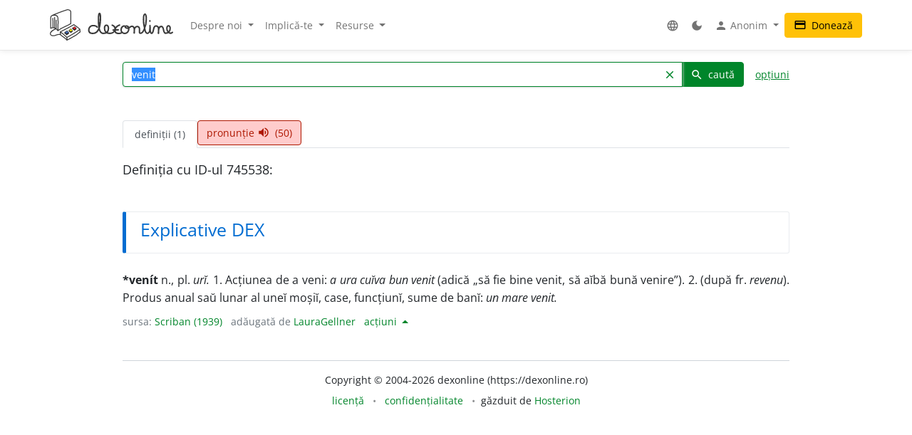

--- FILE ---
content_type: text/html; charset=UTF-8
request_url: https://dexonline.ro/definitie/venit/745538
body_size: 11872
content:
<!DOCTYPE html> <html> <head> <title> venit - definiție Scriban | dexonline</title> <meta charset="utf-8"> <meta content="width=device-width, initial-scale=1.0, maximum-scale=3.0, user-scalable=yes" name="viewport"> <meta name="color-scheme" content="light dark"> <script>
  function applyColorScheme() {
        document.documentElement.className = getColorScheme();
  }

  function getColorScheme() {
    var ls = localStorage.getItem('colorScheme');
    if (ls) {
      return ls;
    }
    if (window.matchMedia('(prefers-color-scheme: dark)').matches) {
      return 'dark';
    }
    return 'light';
  }

  function setColorScheme(scheme) {
    localStorage.setItem('colorScheme', scheme);
    applyColorScheme();
  }

  applyColorScheme();

      window.matchMedia("(prefers-color-scheme: dark)").addEventListener(
    'change', applyColorScheme
  );
</script> <meta name="description" content="Dicționar dexonline. Definiții pentru venit din dicționarele: Scriban"> <meta property="og:image" content="/img/logo/logo-og.png"> <meta property="og:type" content="website"> <meta property="og:title" content="dexonline"> <link rel="image_src" href="/img/logo/logo-og.png"> <link href="/css/merged/ba1df1466c18ed44680884436aec6f94.css?v=20250705052432" rel="stylesheet" type="text/css"> <script src="/js/merged/1fd703d2e87cc6809da714c711d65ef1.js?v=20251215002242"></script> <link rel="search" type="application/opensearchdescription+xml" href="https://dexonline.ro/static/download/dex.xml" title="Căutare dexonline.ro"> <link href="https://plus.google.com/100407552237543221945" rel="publisher"> <link rel="alternate" type="application/rss+xml" title="Cuvântul zilei" href="https://dexonline.ro/cuvantul-zilei"> <link rel="icon" type="image/svg+xml" href="/img/favicon.svg"> <link rel="apple-touch-icon" href="/img/apple-touch-icon.png"> </head> <body class="search"> <header> <nav class="navbar navbar-expand-md navbar-light mb-3"> <div class="container"> <a class="navbar-brand order-0" href="/" title="Pagina principală"> <svg xmlns="http://www.w3.org/2000/svg" width="311px" height="78.1px" viewBox="0 0 311 78.1" role="img"> <title>dexonline logo</title> <style> g { stroke: #000; stroke-linecap: round; stroke-linejoin: round; stroke-width: 1.25; } @media (prefers-color-scheme: dark) { g { stroke: #fff; } } </style> <g> <path fill="none" stroke-width="2.25" d="M75.3,50.5c-11.2,8-19.3,12.7-32.4,19.8c-6.1-6.2-9.1-8.9-16.6-13.9c12.7-6.5,20.6-10.1,34.2-18c5.9,4.3,10,6.4,15,11.3 M26.3,56.4l0.3,6.9 M42.8,70.6c0.3,1.2,0.6,4.9,0.7,6.1 M75.6,49.8l0.7,7 M26.6,63.3c6.7,6.5,10.7,6.5,16.5,13.7 M43.5,76.8c2.2-1.2,5.4-2.8,8.1-4.2c4.3-2.1,6.7-4.2,11.1-6.2c6.1-2.8,7.7-6.4,13.5-9.7 M2,47.5c7.8-3.8,14.3,0.7,18.2,6c0-8,0.5-12,0.5-20c0-13.2,0.4-18.7-9.2-18.7c-10,0-9.7,3.4-9.7,14.4C1.9,39.5,2,37.2,2,47.5 M7.5,22.6C7.6,28.2,8,40.5,8,46.1 M12.1,20.5v26.4 M15.8,27.1c0.1,6.4,0.3,18.2,0.3,21.8 M5.7,15.5c14.5-6.7,21.8-9,36.2-13.7c0.9-0.3,3.2-0.9,4.4-0.6 M20.2,53.5c10.2-9.2,21.3-10.1,32.7-17.8 M46.3,1.2c6.7,1.1,6.7,2.9,6.7,13.9c0,7.3,0,13.3,0,20.6 M15.1,48.7c-8.5,3.5-14,8.9-14,11.9c0,4.3,3.9,5.5,8.1,5.5c5.2,0,7.7-3.3,12.9-3.3c1.3,0,3.1,0.1,4.4,0.5"/> <path stroke-width="1.3887" d="M37.5,59.6c1.2,1.7,3.1,2.7,4.6,4.4l0.8-0.4c0,0,3.8-2.2,4.5-2.9l0.3-2.3l-10.1-0.8L37.5,59.6z M48.5,54.6c1.2,1.7,2.7,2.3,4.2,3.9l2.5-1.6c0,0,0.9-0.5,1.6-1.2l0.2-2.3l-8.4-0.9L48.5,54.6z M57.5,48.9c1.2,1.7,2.8,2.8,4.5,4c0,0,1.6-1.1,2.3-1.7c0.7-0.6,1.4-0.8,2.1-1.5l0.2-2.3l-9.1-0.5L57.5,48.9z"/> <path fill="#3e66b0" d="M43.9,54c1.1,1.7,2.5,2.3,3.8,3.9c-2.1,1.4-3.1,2.3-5.5,3.4c-0.1-0.1-4.3-4.1-4.6-4.2l5.9-3.5L43.9,54z"/> <path fill="#fff200" d="M52.8,49.2c1.8,1,3.5,2.3,4.2,3.8c-0.6,1-2.4,2-4.2,3c-0.8-0.9-1.5-1.2-2.5-2c-0.7-0.6-1.7-1-1.7-1.9c0-0.3,0.2-0.4,0.2-0.7C49.8,50.6,51.6,49.8,52.8,49.2z"/> <path fill="#ed1c24" d="M57.6,46.4c1.6-0.8,3.3-2.2,4.7-3.1c1.6,1.2,2.7,2.4,4.4,3.6c-1.1,1.4-2.8,2.2-4.6,3.5C60.4,48.9,59,48,57.6,46.4z"/> <path fill="none" stroke-width="3.7" d="M119.3,44.6c-1.1-1.8-3.6-3.9-11-3.9c-5.8,0-10.2,5.2-10.2,11c0,5.7,4.4,8.6,10.1,8.6c17.5,0,19.4-23,19.4-40.6c0-13.3-4.8-11.8-4.8,0.5c0,4.3,0,6.7,0,11c0,13.1,1.7,29,12.1,29c8.2,0,12.9-4.4,12.9-12.7c0-10.5-10-10.2-10,0.3c0,7.8,5.3,12.4,13.1,12.4c7.5,0,13.5-4.3,13.5-11.9c0-4.3-3.1-7-7-8.6 M175.7,39.4c-6.6,2.2-11.3,7-11.3,14c0,5.5,4.2,7,9.7,7c2.2,0,3.2-0.5,5.4-1.1 M175.7,39.4c-6.6,2.2-11.3,7-11.3,14c0,5.5,4.2,7,9.7,7c2.2,0,3.2-0.5,5.4-1.1 M159.5,51.8c5,0,7.9-0.1,12.9-0.5 M187.2,41.5c-4.9,1.2-7.5,5.3-7.5,10.2c0,4.8,4.3,8.6,9.2,8.6c5.8,0,10.2-5.1,10.2-10.9c0-5.7-2.1-7.9-7-7.7c-2.2,0.3-2.6,2.6-1.1,4c1.5,1.2,3.2,1.6,5.4,1.6c4.6,0,6.2-4.9,10.8-4.9c3.8,0,5.9,4.2,5.9,8c0,3.4-0.3,5.4-0.3,8.8c0-2.8,0.2-4.6,0.2-7.4c0-4.6,3-8.8,7.6-8.8c2.8,0,5.4,2.4,5.4,5.3c0,5.1,0,4.4,0,9.6c0,1.5,1.6,1.9,2.7,1.9c5.7,0,7.4-5.7,9.7-10.8c4-8.9,4.9-15,4.9-24.8c0-17.1-7.1-15.3-7.1,1.1c0,7.8,0.1,12,2.3,19.4c1.8,6.1,1.2,15.3,7.5,15.3c2.8,0,5.6-3.7,6-7c0.8-6.3,0.6-6.6,0.6-12.4c0.3,5.4,0.3,3.8,0.3,6.8c0,15.3,4.6,13.1,5.9,11.2c4.7-6.5,1-17,9.1-17c3.2,0,6.1,2.8,6.1,6c0,4.9,0,7.6,0,12.5c-0.2-7.8,0.2-17.3,7.3-17.3c7.9,0,3,17,10.9,17c6.6,0,11.4-5.5,11.4-12.2c0-8.2-8.4-9.2-8.4,1.3c0,5.4,7.2,14.9,13.9,8.8 M252.4,28.8l-0.1,0.9"/> </g> </svg> </a> <div class="collapse navbar-collapse order-5 order-md-2" id="navMenu"> <ul class="navbar-nav"> <li class="nav-item dropdown"> <a class="nav-link dropdown-toggle" href="#" role="button" data-bs-toggle="dropdown" aria-expanded="false"> Despre noi </a> <ul class="dropdown-menu"> <li> <a href="https://wiki.dexonline.ro/wiki/Informa%C8%9Bii" class="dropdown-item" target="_blank"> Informații </a> </li> <li> <a href="/contact" class="dropdown-item"> Contact </a> </li> <li> <a href="https://blog.dexonline.ro" class="dropdown-item"> Blog </a> </li> <li> <a href="/newsletter" class="dropdown-item"> Newsletter </a> </li> </ul> </li> <li class="nav-item dropdown"> <a class="nav-link dropdown-toggle" href="#" role="button" data-bs-toggle="dropdown" aria-expanded="false"> Implică-te </a> <ul class="dropdown-menu"> <li> <a href="https://wiki.dexonline.ro/wiki/Cum_pute%C8%9Bi_ajuta" class="dropdown-item"> Cum poți ajuta </a> </li> <li> <a href="/top" class="dropdown-item"> Topul voluntarilor </a> </li> </ul> </li> <li class="nav-item dropdown"> <a class="nav-link dropdown-toggle" href="#" role="button" data-bs-toggle="dropdown" aria-expanded="false"> Resurse </a> <ul class="dropdown-menu"> <li> <a href="https://wiki.dexonline.ro/wiki/Abrevieri" class="dropdown-item" target="_blank"> Abrevieri folosite </a> </li> <li> <a href="/articole" class="dropdown-item"> Articole lingvistice </a> </li> <li> <a href="/articol/Ghid_de_exprimare_corect%C4%83" class="dropdown-item"> Ghid de exprimare </a> </li> <li> <a href="/cuvantul-zilei" class="dropdown-item"> Cuvântul zilei </a> </li> <li> <a href="/cuvantul-lunii" class="dropdown-item"> Cuvântul lunii </a> </li> <li> <a href="/cuvinte-aleatorii" class="dropdown-item"> Cuvinte aleatorii </a> </li> <li> <a href="/scrabble" class="dropdown-item"> Scrabble </a> </li> <li> <a href="/unelte" class="dropdown-item"> Unelte </a> </li> <li> <a href="/legaturi" class="dropdown-item"> Legături externe </a> </li> </ul> </li> </ul> <ul class="navbar-nav ms-auto"> <li class="nav-item dropdown"> <a class="nav-link" href="#" role="button" data-bs-toggle="dropdown" aria-expanded="false"> <span class="material-icons ">language</span> </a> <ul class="dropdown-menu"> <li> <a href="/changeLocale?id=en_US.utf8" class="dropdown-item"> <span class="invisible"> <span class="material-icons ">done</span> </span> English </a> </li> <li> <a href="/changeLocale?id=es_ES.utf8" class="dropdown-item"> <span class="invisible"> <span class="material-icons ">done</span> </span> español </a> </li> <li> <a href="/changeLocale?id=hu_HU.utf8" class="dropdown-item"> <span class="invisible"> <span class="material-icons ">done</span> </span> magyar </a> </li> <li> <a href="/changeLocale?id=ro_RO.utf8" class="dropdown-item"> <span > <span class="material-icons ">done</span> </span> română </a> </li> </ul> </li> <li class="nav-item"> <a class="nav-link light-mode-toggle" data-mode="light" href="#" title="modul luminos"> <span class="material-icons ">light_mode</span> </a> <a class="nav-link dark-mode-toggle" data-mode="dark" href="#" title="modul întunecat"> <span class="material-icons ">dark_mode</span> </a> </li> <li class="nav-item dropdown"> <a class="nav-link dropdown-toggle" href="#" role="button" data-bs-toggle="dropdown" aria-expanded="false"> <span class="material-icons ">person</span> Anonim </a> <ul class="dropdown-menu"> <li> <a href="/preferinte" class="dropdown-item"> <span class="material-icons ">settings</span> Preferințe </a> </li> <li> <a href="/autentificare" class="dropdown-item"> <span class="material-icons ">login</span> Autentificare </a> </li> </ul> </li> </ul> </div> <a class="btn btn-warning ms-auto order-3" href="/doneaza"> <span class="material-icons ">credit_card</span> Donează </a> <button class="navbar-toggler order-4" type="button" data-bs-toggle="collapse" data-bs-target="#navMenu" aria-controls="navMenu" aria-expanded="false" aria-label="navigare"> <span class="navbar-toggler-icon"></span> </button> </div> </nav> </header> <div class="container container-narrow"> <main class="row"> <div class="col-md-12"> <section class="search"> <form action="/search.php" name="frm" onsubmit="return searchSubmit()" class="mb-4" id="searchForm"> <div class="d-flex align-items-end align-items-md-center flex-column flex-md-row"> <div class="input-group dropdown"> <input autocapitalize="off" autocomplete="off" class="dropdown-toggle form-control" data-bs-offset="0,0" data-bs-toggle="dropdown" id="searchField" maxlength="50" name="cuv" placeholder="cuvânt" type="text" value="venit"> <ul class="dropdown-menu" data-limit="10" data-min-chars="3" id="search-autocomplete"> </ul> <button id="searchClear" class="btn btn-link " type="button"> <span class="material-icons ">clear</span> </button> <button type="submit" value="caută" id="searchButton" class="btn btn-primary"> <span class="material-icons ">search</span> caută </button> </div> <a href="#" id="advancedAnchor" class="ms-3" onclick="return toggle('advSearch')"> opțiuni </a> </div> <div class="row my-2" id="advSearch" style="display: none"> <div class="col-12 col-lg-6"> <input id="source-field-hidden" name="source" type="hidden" value=""> <div class="dropdown" id="source-field"> <button class="btn btn-sm dropdown-toggle w-100" data-bs-toggle="dropdown" type="button"> Toate dicționarele </button> <div class="dropdown-menu w-100"> <div class="dropdown-item"> <input class="form-control w-100" placeholder="alege un dicționar..." type="text"> </div> <div class="source-scrollable"> <a class="dropdown-item" href="#">Toate dicționarele</a> <a class="dropdown-item" data-value="dex09" href="#" title="Dicționarul explicativ al limbii române (ediția a II-a revăzută și adăugită)"> <span> <strong class="me-1">DEX &#039;09</strong> Dicționarul explicativ al limbii române (ediția a II-a revăzută și adăugită) </span> </a> <a class="dropdown-item" data-value="doom3" href="#" title="Dicționar ortografic, ortoepic și morfologic al limbii române, ediția a III-a"> <span> <strong class="me-1">DOOM 3</strong> Dicționar ortografic, ortoepic și morfologic al limbii române, ediția a III-a </span> </a> <a class="dropdown-item" data-value="mda2" href="#" title="Micul dicționar academic, ediția a II-a"> <span> <strong class="me-1">MDA2</strong> Micul dicționar academic, ediția a II-a </span> </a> <a class="dropdown-item" data-value="CADE" href="#" title="Dicționarul enciclopedic ilustrat"> <span> <strong class="me-1">CADE</strong> Dicționarul enciclopedic ilustrat </span> </a> <a class="dropdown-item" data-value="sinonime" href="#" title="Dicționar de sinonime"> <span> <strong class="me-1">Sinonime</strong> Dicționar de sinonime </span> </a> <a class="dropdown-item" data-value="pub" href="#" title="publicitate"> <span> <strong class="me-1">publicitate</strong> publicitate </span> </a> <a class="dropdown-item" data-value="dex16" href="#" title="Dicționarul explicativ al limbii române (ediția a II-a revăzută și adăugită)"> <span> <strong class="me-1">DEX &#039;16</strong> Dicționarul explicativ al limbii române (ediția a II-a revăzută și adăugită) </span> </a> <a class="dropdown-item" data-value="dex12" href="#" title="Dicționarul explicativ al limbii române (ediția a II-a revăzută și adăugită)"> <span> <strong class="me-1">DEX &#039;12</strong> Dicționarul explicativ al limbii române (ediția a II-a revăzută și adăugită) </span> </a> <a class="dropdown-item" data-value="intern" href="#" title="Dicționar intern dexonline"> <span> <strong class="me-1">dexonline</strong> Dicționar intern dexonline </span> </a> <a class="dropdown-item" data-value="dlr" href="#" title="Dicționar al limbii române (Dicționarul Academiei)"> <span> <strong class="me-1">DLR</strong> Dicționar al limbii române (Dicționarul Academiei) </span> </a> <a class="dropdown-item" data-value="DEXI" href="#" title="Dicționar explicativ ilustrat al limbii române"> <span> <strong class="me-1">DEXI</strong> Dicționar explicativ ilustrat al limbii române </span> </a> <a class="dropdown-item" data-value="dex" href="#" title="Dicționarul explicativ al limbii române, ediția a II-a"> <span> <strong class="me-1">DEX &#039;98</strong> Dicționarul explicativ al limbii române, ediția a II-a </span> </a> <a class="dropdown-item" data-value="dex96" href="#" title="Dicționarul explicativ al limbii române, ediția a II-a"> <span> <strong class="me-1">DEX &#039;96</strong> Dicționarul explicativ al limbii române, ediția a II-a </span> </a> <a class="dropdown-item" data-value="dexs88" href="#" title="Supliment la Dicționarul explicativ al limbii române"> <span> <strong class="me-1">DEX-S</strong> Supliment la Dicționarul explicativ al limbii române </span> </a> <a class="dropdown-item" data-value="dex84" href="#" title="Dicționarul explicativ al limbii române"> <span> <strong class="me-1">DEX &#039;84</strong> Dicționarul explicativ al limbii române </span> </a> <a class="dropdown-item" data-value="dex75" href="#" title="Dicționarul explicativ al limbii române"> <span> <strong class="me-1">DEX &#039;75</strong> Dicționarul explicativ al limbii române </span> </a> <a class="dropdown-item" data-value="dlrlc" href="#" title="Dicționarul limbii romîne literare contemporane"> <span> <strong class="me-1">DLRLC</strong> Dicționarul limbii romîne literare contemporane </span> </a> <a class="dropdown-item" data-value="dlrm" href="#" title="Dicționarul limbii române moderne"> <span> <strong class="me-1">DLRM</strong> Dicționarul limbii române moderne </span> </a> <a class="dropdown-item" data-value="mda" href="#" title="Micul dicționar academic"> <span> <strong class="me-1">MDA</strong> Micul dicționar academic </span> </a> <a class="dropdown-item" data-value="doom2" href="#" title="Dicționar ortografic, ortoepic și morfologic al limbii române, ediția a II-a revăzută și adăugită"> <span> <strong class="me-1">DOOM 2</strong> Dicționar ortografic, ortoepic și morfologic al limbii române, ediția a II-a revăzută și adăugită </span> </a> <a class="dropdown-item" data-value="doom" href="#" title="Dicționar ortografic, ortoepic și morfologic al limbii române"> <span> <strong class="me-1">DOOM</strong> Dicționar ortografic, ortoepic și morfologic al limbii române </span> </a> <a class="dropdown-item" data-value="dor" href="#" title="Marele dicționar ortografic al limbii române"> <span> <strong class="me-1">DOR</strong> Marele dicționar ortografic al limbii române </span> </a> <a class="dropdown-item" data-value="do" href="#" title="Dicționar ortografic al limbii române"> <span> <strong class="me-1">Ortografic</strong> Dicționar ortografic al limbii române </span> </a> <a class="dropdown-item" data-value="dmlr" href="#" title="Dictionnaire morphologique de la langue roumaine"> <span> <strong class="me-1">DMLR</strong> Dictionnaire morphologique de la langue roumaine </span> </a> <a class="dropdown-item" data-value="DGS" href="#" title="Dicționar General de Sinonime al Limbii Române"> <span> <strong class="me-1">DGS</strong> Dicționar General de Sinonime al Limbii Române </span> </a> <a class="dropdown-item" data-value="Sinonime82" href="#" title="Dicționarul de sinonime al limbii române"> <span> <strong class="me-1">Sinonime82</strong> Dicționarul de sinonime al limbii române </span> </a> <a class="dropdown-item" data-value="das" href="#" title="Dicționar analogic și de sinonime al limbii române"> <span> <strong class="me-1">DAS</strong> Dicționar analogic și de sinonime al limbii române </span> </a> <a class="dropdown-item" data-value="antonime" href="#" title="Dicționar de antonime"> <span> <strong class="me-1">Antonime</strong> Dicționar de antonime </span> </a> <a class="dropdown-item" data-value="dn" href="#" title="Dicționar de neologisme"> <span> <strong class="me-1">DN</strong> Dicționar de neologisme </span> </a> <a class="dropdown-item" data-value="mdn08" href="#" title="Marele dicționar de neologisme (ediția a 10-a, revăzută, augmentată și actualizată)"> <span> <strong class="me-1">MDN &#039;08</strong> Marele dicționar de neologisme (ediția a 10-a, revăzută, augmentată și actualizată) </span> </a> <a class="dropdown-item" data-value="mdn00" href="#" title="Marele dicționar de neologisme"> <span> <strong class="me-1">MDN &#039;00</strong> Marele dicționar de neologisme </span> </a> <a class="dropdown-item" data-value="dcr2" href="#" title="Dicționar de cuvinte recente, ediția a II-a"> <span> <strong class="me-1">DCR2</strong> Dicționar de cuvinte recente, ediția a II-a </span> </a> <a class="dropdown-item" data-value="dlrc" href="#" title="Dicționar al limbii române contemporane"> <span> <strong class="me-1">DLRC</strong> Dicționar al limbii române contemporane </span> </a> <a class="dropdown-item" data-value="der" href="#" title="Dicționarul etimologic român"> <span> <strong class="me-1">DER</strong> Dicționarul etimologic român </span> </a> <a class="dropdown-item" data-value="ger" href="#" title="Etimologii romînești"> <span> <strong class="me-1">GER</strong> Etimologii romînești </span> </a> <a class="dropdown-item" data-value="gaer" href="#" title="Alte etimologii românești"> <span> <strong class="me-1">GAER</strong> Alte etimologii românești </span> </a> <a class="dropdown-item" data-value="dei" href="#" title="Dicționar enciclopedic ilustrat"> <span> <strong class="me-1">DEI</strong> Dicționar enciclopedic ilustrat </span> </a> <a class="dropdown-item" data-value="nodex" href="#" title="Noul dicționar explicativ al limbii române"> <span> <strong class="me-1">NODEX</strong> Noul dicționar explicativ al limbii române </span> </a> <a class="dropdown-item" data-value="dlrlv" href="#" title="Dicționarul limbii române literare vechi (1640-1780) - Termeni regionali"> <span> <strong class="me-1">DLRLV</strong> Dicționarul limbii române literare vechi (1640-1780) - Termeni regionali </span> </a> <a class="dropdown-item" data-value="dar" href="#" title="Dicționar de arhaisme și regionalisme"> <span> <strong class="me-1">DAR</strong> Dicționar de arhaisme și regionalisme </span> </a> <a class="dropdown-item" data-value="dsl" href="#" title="Dicționar General de Științe. Științe ale limbii"> <span> <strong class="me-1">DSL</strong> Dicționar General de Științe. Științe ale limbii </span> </a> <a class="dropdown-item" data-value="dgssl" href="#" title="Dicționar general de științe. Științe ale limbii"> <span> <strong class="me-1">DGSSL</strong> Dicționar general de științe. Științe ale limbii </span> </a> <a class="dropdown-item" data-value="mitologică" href="#" title="Mic dicționar mitologic greco-roman"> <span> <strong class="me-1">Mitologic</strong> Mic dicționar mitologic greco-roman </span> </a> <a class="dropdown-item" data-value="dulr6" href="#" title="Dicționar universal al limbei române, ediția a VI-a"> <span> <strong class="me-1">Șăineanu, ed. VI</strong> Dicționar universal al limbei române, ediția a VI-a </span> </a> <a class="dropdown-item" data-value="scriban" href="#" title="Dicționaru limbii românești"> <span> <strong class="me-1">Scriban</strong> Dicționaru limbii românești </span> </a> <a class="dropdown-item" data-value="dgl" href="#" title="Dicționar al greșelilor de limbă"> <span> <strong class="me-1">DGL</strong> Dicționar al greșelilor de limbă </span> </a> <a class="dropdown-item" data-value="dps" href="#" title="Dicționar de termeni – Sedimentologie - Petrologie sedimentară - Sisteme depoziționale"> <span> <strong class="me-1">Petro-Sedim</strong> Dicționar de termeni – Sedimentologie - Petrologie sedimentară - Sisteme depoziționale </span> </a> <a class="dropdown-item" data-value="gta" href="#" title="Glosar de termeni aviatici"> <span> <strong class="me-1">GTA</strong> Glosar de termeni aviatici </span> </a> <a class="dropdown-item" data-value="dge" href="#" title="Dicționar gastronomic explicativ"> <span> <strong class="me-1">DGE</strong> Dicționar gastronomic explicativ </span> </a> <a class="dropdown-item" data-value="dtm" href="#" title="Dicționar de termeni muzicali"> <span> <strong class="me-1">DTM</strong> Dicționar de termeni muzicali </span> </a> <a class="dropdown-item" data-value="religios" href="#" title="Dicționar religios"> <span> <strong class="me-1">D.Religios</strong> Dicționar religios </span> </a> <a class="dropdown-item" data-value="argou" href="#" title="Dicționar de argou al limbii române"> <span> <strong class="me-1">Argou</strong> Dicționar de argou al limbii române </span> </a> <a class="dropdown-item" data-value="dram3" href="#" title="Dicționar de regionalisme și arhaisme din Maramureș, ediția a treia"> <span> <strong class="me-1">DRAM 2021</strong> Dicționar de regionalisme și arhaisme din Maramureș, ediția a treia </span> </a> <a class="dropdown-item" data-value="dram15" href="#" title="Dicționar de regionalisme și arhaisme din Maramureș, ediția a doua"> <span> <strong class="me-1">DRAM 2015</strong> Dicționar de regionalisme și arhaisme din Maramureș, ediția a doua </span> </a> <a class="dropdown-item" data-value="dram" href="#" title="Dicționar de regionalisme și arhaisme din Maramureș"> <span> <strong class="me-1">DRAM</strong> Dicționar de regionalisme și arhaisme din Maramureș </span> </a> <a class="dropdown-item" data-value="de" href="#" title="Dicționar enciclopedic"> <span> <strong class="me-1">DE</strong> Dicționar enciclopedic </span> </a> <a class="dropdown-item" data-value="dtl" href="#" title="Dicționar de termeni lingvistici"> <span> <strong class="me-1">DTL</strong> Dicționar de termeni lingvistici </span> </a> <a class="dropdown-item" data-value="dmg" href="#" title="Dicționar de matematici generale"> <span> <strong class="me-1">DMG</strong> Dicționar de matematici generale </span> </a> <a class="dropdown-item" data-value="don" href="#" title="Dicționar Onomastic Romînesc"> <span> <strong class="me-1">Onomastic</strong> Dicționar Onomastic Romînesc </span> </a> <a class="dropdown-item" data-value="meo" href="#" title="Mică Enciclopedie Onomastică"> <span> <strong class="me-1">MEO</strong> Mică Enciclopedie Onomastică </span> </a> <a class="dropdown-item" data-value="DifSem" href="#" title="Dificultăți semantice"> <span> <strong class="me-1">DifSem</strong> Dificultăți semantice </span> </a> <a class="dropdown-item" data-value="neoficial" href="#" title="Definiții ale unor cuvinte care nu există în alte dicționare"> <span> <strong class="me-1">Neoficial</strong> Definiții ale unor cuvinte care nu există în alte dicționare </span> </a> <a class="dropdown-item" data-value="dendrofloricol" href="#" title="Dicționar dendrofloricol"> <span> <strong class="me-1">DFL</strong> Dicționar dendrofloricol </span> </a> <a class="dropdown-item" data-value="dlra" href="#" title="Dicționar al limbii române actuale (ediția a II-a revăzută și adăugită)"> <span> <strong class="me-1">DLRA</strong> Dicționar al limbii române actuale (ediția a II-a revăzută și adăugită) </span> </a> <a class="dropdown-item" data-value="dets" href="#" title="Dicționar etimologic de termeni științifici"> <span> <strong class="me-1">DETS</strong> Dicționar etimologic de termeni științifici </span> </a> <a class="dropdown-item" data-value="dfs" href="#" title="Dicționarul figurilor de stil"> <span> <strong class="me-1">DFS</strong> Dicționarul figurilor de stil </span> </a> <a class="dropdown-item" data-value="dan" href="#" title="Dicționarul Actualizat de Neologisme"> <span> <strong class="me-1">DAN</strong> Dicționarul Actualizat de Neologisme </span> </a> <a class="dropdown-item" data-value="lex.ro" href="#" title="Legislația României"> <span> <strong class="me-1">Legi România</strong> Legislația României </span> </a> <a class="dropdown-item" data-value="lex.md" href="#" title="Legislația Republicii Moldova"> <span> <strong class="me-1">Legi Moldova</strong> Legislația Republicii Moldova </span> </a> <a class="dropdown-item" data-value="psi" href="#" title="Dicționar de psihologie"> <span> <strong class="me-1">psi</strong> Dicționar de psihologie </span> </a> <a class="dropdown-item" data-value="mdo" href="#" title="Mic Dicționar Ortografic"> <span> <strong class="me-1">MDO</strong> Mic Dicționar Ortografic </span> </a> <a class="dropdown-item" data-value="dex-scolar" href="#" title="Dicționar explicativ școlar"> <span> <strong class="me-1">DEX-școlar</strong> Dicționar explicativ școlar </span> </a> <a class="dropdown-item" data-value="ivo3" href="#" title="Îndreptar și vocabular ortografic (ediția a III-a, revăzută și completată)"> <span> <strong class="me-1">IVO-III</strong> Îndreptar și vocabular ortografic (ediția a III-a, revăzută și completată) </span> </a> <a class="dropdown-item" data-value="din" href="#" title="Dicționar normativ al limbii române ortografic, ortoepic, morfologic și practic"> <span> <strong class="me-1">DIN</strong> Dicționar normativ al limbii române ortografic, ortoepic, morfologic și practic </span> </a> <a class="dropdown-item" data-value="terminologie-literara" href="#" title="Mic dicționar îndrumător în terminologia literară"> <span> <strong class="me-1">MDTL</strong> Mic dicționar îndrumător în terminologia literară </span> </a> <a class="dropdown-item" data-value="cecc" href="#" title="Dicționar de cuvinte, expresii, citate celebre"> <span> <strong class="me-1">CECC</strong> Dicționar de cuvinte, expresii, citate celebre </span> </a> <a class="dropdown-item" data-value="expert" href="#" title="Dicționar de citate din experți"> <span> <strong class="me-1">expert</strong> Dicționar de citate din experți </span> </a> <a class="dropdown-item" data-value="derc" href="#" title="Dicționar de expresii românești în contexte"> <span> <strong class="me-1">DERC</strong> Dicționar de expresii românești în contexte </span> </a> <a class="dropdown-item" data-value="dlr-tom01" href="#" title="Dicționarul limbii române - tomul I (ediție anastatică)"> <span> <strong class="me-1">DLR - tomul I</strong> Dicționarul limbii române - tomul I (ediție anastatică) </span> </a> <a class="dropdown-item" data-value="dlr-tom02" href="#" title="Dicționarul limbii române - tomul II (ediție anastatică)"> <span> <strong class="me-1">DLR - tomul II</strong> Dicționarul limbii române - tomul II (ediție anastatică) </span> </a> <a class="dropdown-item" data-value="dlr-tom03" href="#" title="Dicționarul limbii române - tomul III (ediție anastatică)"> <span> <strong class="me-1">DLR - tomul III</strong> Dicționarul limbii române - tomul III (ediție anastatică) </span> </a> <a class="dropdown-item" data-value="dlr-tom04" href="#" title="Dicționarul limbii române - tomul IV (ediție anastatică)"> <span> <strong class="me-1">DLR - tomul IV</strong> Dicționarul limbii române - tomul IV (ediție anastatică) </span> </a> <a class="dropdown-item" data-value="dlr-tom05" href="#" title="Dicționarul limbii române - tomul V (ediție anastatică)"> <span> <strong class="me-1">DLR - tomul V</strong> Dicționarul limbii române - tomul V (ediție anastatică) </span> </a> <a class="dropdown-item" data-value="dlr-tom06" href="#" title="Dicționarul limbii române - tomul VI (ediție anastatică)"> <span> <strong class="me-1">DLR - tomul VI</strong> Dicționarul limbii române - tomul VI (ediție anastatică) </span> </a> <a class="dropdown-item" data-value="dlr-tom07" href="#" title="Dicționarul limbii române - tomul VII (ediție anastatică)"> <span> <strong class="me-1">DLR - tomul VII</strong> Dicționarul limbii române - tomul VII (ediție anastatică) </span> </a> <a class="dropdown-item" data-value="dlr-tom08" href="#" title="Dicționarul limbii române - tomul VIII (ediție anastatică)"> <span> <strong class="me-1">DLR - tomul VIII</strong> Dicționarul limbii române - tomul VIII (ediție anastatică) </span> </a> <a class="dropdown-item" data-value="dlr-tom09" href="#" title="Dicționarul limbii române - tomul IX (ediție anastatică)"> <span> <strong class="me-1">DLR - tomul IX</strong> Dicționarul limbii române - tomul IX (ediție anastatică) </span> </a> <a class="dropdown-item" data-value="dlr-tom10" href="#" title="Dicționarul limbii române - tomul X - N–O (ediție anastatică)"> <span> <strong class="me-1">DLR - tomul X</strong> Dicționarul limbii române - tomul X - N–O (ediție anastatică) </span> </a> <a class="dropdown-item" data-value="dlr-tom11" href="#" title="Dicționarul limbii române - tomul XI (ediție anastatică)"> <span> <strong class="me-1">DLR - tomul XI</strong> Dicționarul limbii române - tomul XI (ediție anastatică) </span> </a> <a class="dropdown-item" data-value="dlr-tom12" href="#" title="Dicționarul limbii române - tomul XII (ediție anastatică)"> <span> <strong class="me-1">DLR - tomul XII</strong> Dicționarul limbii române - tomul XII (ediție anastatică) </span> </a> <a class="dropdown-item" data-value="dlr-tom13" href="#" title="Dicționarul limbii române - tomul XIII (ediție anastatică)"> <span> <strong class="me-1">DLR - tomul XIII</strong> Dicționarul limbii române - tomul XIII (ediție anastatică) </span> </a> <a class="dropdown-item" data-value="dlr-tom14" href="#" title="Dicționarul limbii române - tomul XIV (ediție anastatică)"> <span> <strong class="me-1">DLR - tomul XIV</strong> Dicționarul limbii române - tomul XIV (ediție anastatică) </span> </a> <a class="dropdown-item" data-value="dlr-tom15" href="#" title="Dicționarul limbii române - tomul XV (ediție anastatică)"> <span> <strong class="me-1">DLR - tomul XV</strong> Dicționarul limbii române - tomul XV (ediție anastatică) </span> </a> <a class="dropdown-item" data-value="dlr-tom16" href="#" title="Dicționarul limbii române - tomul XVI (ediție anastatică)"> <span> <strong class="me-1">DLR - tomul XVI</strong> Dicționarul limbii române - tomul XVI (ediție anastatică) </span> </a> <a class="dropdown-item" data-value="dlr-tom17" href="#" title="Dicționarul limbii române - tomul XVII (ediție anastatică)"> <span> <strong class="me-1">DLR - tomul XVII</strong> Dicționarul limbii române - tomul XVII (ediție anastatică) </span> </a> <a class="dropdown-item" data-value="dlr-tom18" href="#" title="Dicționarul limbii române - tomul XVIII (ediție anastatică)"> <span> <strong class="me-1">DLR - tomul XVIII</strong> Dicționarul limbii române - tomul XVIII (ediție anastatică) </span> </a> <a class="dropdown-item" data-value="dlr-tom19" href="#" title="Dicționarul limbii române - tomul XIX (ediție anastatică)"> <span> <strong class="me-1">DLR - tomul XIX</strong> Dicționarul limbii române - tomul XIX (ediție anastatică) </span> </a> <a class="dropdown-item" data-value="dcr3" href="#" title="Dicționar de cuvinte recente, ediția a III-a"> <span> <strong class="me-1">DCR3</strong> Dicționar de cuvinte recente, ediția a III-a </span> </a> </div> </div> </div> </div> <div class="col-12 col-lg-6 d-flex align-items-lg-center"> <div class="form-check flex-grow-1" > <input id="cb-697100853a234" type="checkbox" class="form-check-input " name="text" > <label for="cb-697100853a234" class="form-check-label" > Caută în tot textul definițiilor </label> </div> <a href="https://wiki.dexonline.ro/wiki/Ajutor_pentru_căutare" target="_blank"> <span class="material-icons ">help</span> ajutor </a> </div> </div> </form> </section> <section class="banner-section" data-placement="default"> <ins id="revive-container" data-revive-zoneid="" data-revive-id="f5bd0e4f25d7142abd5ac52d3d518b1c"></ins> <script>
  reviveInit({"url":"https:\/\/dexonline.ro\/revive\/www\/delivery\/asyncjs.php","id":"f5bd0e4f25d7142abd5ac52d3d518b1c","sizes":[[2184,270,14],[1456,180,13],[728,90,1],[364,45,12],[320,50,2]],"maxHeight":0.25});
</script> </section> <ul class="nav nav-tabs" role="tablist"> <li class="nav-item" role="presentation"> <button aria-controls="tab_0" aria-selected="true" class="nav-link active" data-bs-target="#tab_0" data-bs-toggle="tab" data-permalink="/definitie/venit/745538/definitii" role="tab" type="button"> definiții (1) </button> </li> <li class="nav-item" role="presentation"> <button aria-controls="tab_5" aria-selected="false" class="btn btn-danger " data-bs-target="#tab_5" data-bs-toggle="tab" data-permalink="/definitie/venit/745538/pronuntie" role="tab" type="button"> pronunție <span class="material-icons ">volume_up</span> (50) </button> </li> </ul> <div class="tab-content"> <div role="tabpanel" class="tab-pane show active" id="tab_0"> <h5>Definiția cu ID-ul 745538:</h5> <div class="callout callout-secondary mt-5" id="cat-1"> <h3>Explicative DEX</h3> </div> <div class=" defWrapper "> <p class="mb-2 read-more" data-read-more-lines="15"> <span class="def" title="Clic pentru a naviga la acest cuvânt"> <b>*venít</b> n., pl. <i>urĭ.</i> 1. Acțiunea de a veni: <i>a ura cuĭva bun venit</i> (adică „să fie bine venit, să aĭbă bună venire”). 2. (după fr. <i>revenu</i>). Produs anual saŭ lunar al uneĭ moșiĭ, case, funcțiunĭ, sume de banĭ: <i>un mare venit.</i> </span> </p> <div class="defDetails small text-muted"> <ul class="list-inline mb-0 "> <li class="list-inline-item"> sursa: <a class="ref" href="/sursa/scriban" title="Dicționaru limbii românești, 1939" >Scriban (1939) </a> </li> <li class="list-inline-item"> adăugată de <a href="/utilizator/LauraGellner">LauraGellner</a> </li> <li class="list-inline-item dropup"> <a href="#" class="dropdown-toggle" data-bs-toggle="dropdown"> acțiuni </a> <ul class="dropdown-menu"> <li> <a href="/definitie/venit/745538" class="dropdown-item" title="link direct către această definiție"> <span class="material-icons ">link</span> permalink </a> </li> </ul> </li> </ul> <div id="typoModal" class="modal fade" tabindex="-1" role="dialog"> <div class="modal-dialog"> <div class="modal-content"> <form id="typoHtmlForm" method="post" onsubmit="return submitTypoForm();"> <div class="modal-header"> <h4 class="modal-title">Semnalează o greșeală</h4> <button type="button" class="btn-close" data-bs-dismiss="modal" aria-label="Close"> </button> </div> <div class="modal-body"> <textarea
              class="form-control"
              id="typoTextarea"
              cols="40"
              rows="3"
              maxlength="400"
              placeholder="vă rugăm descrieți problema în maximum 400 de caractere"
            ></textarea> <input type="hidden" name="definitionId" value=""> <p class="mt-3">Note:</p> <ul> <li> <strong> Unele dicționare (de exemplu <em>Scriban</em>) folosesc grafia veche. Aceasta nu este o greșeală de tipar. </strong> </li> <li> În general, preluăm definițiile fără modificări, dar putem face comentarii pe marginea lor. Vă rugăm să nu ne semnalați greșeli semantice decât în situații evidente. </li> </ul> </div> <div class="modal-footer"> <button class="btn btn-primary" id="typoSubmit" type="submit">trimite</button> <button class="btn btn-link" data-bs-dismiss="modal">anulează</button> </div> </form> </div> </div> </div> <div id="typoConfModal" class="modal fade" tabindex="-1" role="dialog"> <div class="modal-dialog"> <div class="modal-content"> <div class="modal-header"> <h4 class="modal-title">Semnalează o greșeală</h4> <button type="button" class="btn-close" data-bs-dismiss="modal" aria-label="Close"> </button> </div> <div class="modal-body"> Vă mulțumim pentru semnalare! </div> <div class="modal-footer"> <button class="btn btn-link" data-bs-dismiss="modal">închide</button> </div> </div> </div> </div> <script>
    $(function() {
      $('#typoModal, #typoConfModal').detach().appendTo('body');
    });
  </script> </div> </div> </div> <div role="tabpanel" class="tab-pane " id="tab_5"> <div id="player-container" style="width: 640px; margin: 0 auto;"> <h5>Exemple de pronunție a termenului „venit” (50 clipuri)</h5> <div style="float: left;"> Clipul <span id="current-clip">1</span> / 50 </div> <div style="margin-bottom: 10px; float:right;"> <button id="prevBtn"><span class="material-icons ">skip_previous</span> Precedentul</button> <button id="nextBtn">Următorul <span class="material-icons ">skip_next</span> </button> </div> <div id="player"></div> <div id="subtitles" style="font-size: 1.2em; margin-top: 10px; color: white; background: rgba(0,0,0,0.6); padding: 10px; border-radius: 8px; min-height: 2em; transition: opacity 0.3s ease;"> </div> </div> <script src="https://www.youtube.com/iframe_api"></script> <script>

  // Lista de segmente (fiecare video are subtitrarea sa)
  const segments = [{"id":"o12kZmLnQeA","start":"914"},{"id":"o12kZmLnQeA","start":"1497"},{"id":"o12kZmLnQeA","start":"1603"},{"id":"o12kZmLnQeA","start":"2672"},{"id":"o12kZmLnQeA","start":"2964"},{"id":"o12kZmLnQeA","start":"3041"},{"id":"o12kZmLnQeA","start":"3058"},{"id":"o12kZmLnQeA","start":"3062"},{"id":"o12kZmLnQeA","start":"3406"},{"id":"ibMQp53S9RI","start":"482"},{"id":"ibMQp53S9RI","start":"2070"},{"id":"ibMQp53S9RI","start":"3959"},{"id":"ibMQp53S9RI","start":"3964"},{"id":"ibMQp53S9RI","start":"5411"},{"id":"hx67YmWD3Vc","start":"1341"},{"id":"hx67YmWD3Vc","start":"1407"},{"id":"hx67YmWD3Vc","start":"1514"},{"id":"hx67YmWD3Vc","start":"2333"},{"id":"hx67YmWD3Vc","start":"3688"},{"id":"hx67YmWD3Vc","start":"4585"},{"id":"hx67YmWD3Vc","start":"4655"},{"id":"hx67YmWD3Vc","start":"4673"},{"id":"nb0qBJpkbJ0","start":"1522"},{"id":"nb0qBJpkbJ0","start":"1894"},{"id":"nb0qBJpkbJ0","start":"2243"},{"id":"nb0qBJpkbJ0","start":"3338"},{"id":"nb0qBJpkbJ0","start":"4363"},{"id":"nb0qBJpkbJ0","start":"4435"},{"id":"KZAoWxlKBPo","start":"659"},{"id":"KZAoWxlKBPo","start":"3301"},{"id":"KZAoWxlKBPo","start":"5397"},{"id":"KZAoWxlKBPo","start":"5994"},{"id":"KZAoWxlKBPo","start":"6018"},{"id":"KZAoWxlKBPo","start":"6474"},{"id":"FpVQjHjJumI","start":"1021"},{"id":"FpVQjHjJumI","start":"2272"},{"id":"FpVQjHjJumI","start":"2323"},{"id":"FpVQjHjJumI","start":"4194"},{"id":"FpVQjHjJumI","start":"5872"},{"id":"rQSEmXj6hvU","start":"411"},{"id":"rQSEmXj6hvU","start":"1461"},{"id":"rQSEmXj6hvU","start":"1684"},{"id":"rQSEmXj6hvU","start":"2058"},{"id":"rQSEmXj6hvU","start":"2611"},{"id":"rQSEmXj6hvU","start":"2882"},{"id":"rQSEmXj6hvU","start":"2991"},{"id":"rQSEmXj6hvU","start":"3204"},{"id":"JkL0lQToaLs","start":"330"},{"id":"JkL0lQToaLs","start":"475"},{"id":"JkL0lQToaLs","start":"1246"}];
  
  let dexRoot = 'https://dexonline.ro';
  for (idx in segments) {segments[idx].subs = dexRoot + '/static/sub/' + segments[idx].id + '.ro.srt'}
  

  let player;
  let subtitles = [];
  let currentSubtitle = null;
  let currentIndex = 0;

  // Încarcă subtitrările pentru segmentul curent
  function loadSubtitles(file) {
    return fetch(file)
      .then(res => res.text())
      .then(parseSRT)
      .then(data => {
        subtitles = data;
        currentSubtitle = null;
        document.getElementById('subtitles').innerHTML = '';
      })
      .catch(err => console.error('Eroare la încărcarea subtitrărilor:', err));
  }

  // Parser pentru format .SRT
  function parseSRT(data) {
    const srt = data.trim().split(/\r?\n\r?\n/);
    const toSeconds = t => {
      const [h, m, s] = t.replace(',', '.').split(':').map(Number);
      return h * 3600 + m * 60 + s;
    };
    const cues = [];
    for (const entry of srt) {
      const lines = entry.split(/\r?\n/);
      if (lines.length >= 2) {
        const timeMatch = lines[1].match(/(\d+:\d+:\d+,\d+)\s*-->\s*(\d+:\d+:\d+,\d+)/);
        if (timeMatch) {
          const start = toSeconds(timeMatch[1]);
          const end = toSeconds(timeMatch[2]);
          const text = lines.slice(2).join('<br>');
          cues.push({ start, end, text });
        }
      }
    }
    return cues;
  }

  // Inițializează playerul YouTube
  function onYouTubeIframeAPIReady() {
    const seg = segments[currentIndex];

    loadSubtitles(seg.subs).then(() => {
      player = new YT.Player('player', {
        height: '360',
        width: '640',
        videoId: seg.id,
        playerVars: { 'playsinline': 1, 'autoplay': 0, 'cc_load_policy': 1, 'cc_lang_pref': 'ro', 'start': seg.start },
        events: { 'onReady': onPlayerReady }
      });
    });
  }

  // După ce playerul e gata
  function onPlayerReady() {
    setupNavigationButtons();
    player.seekTo(segments[currentIndex].start, true);
    // player.playVideo();
    setInterval(checkSubtitle, 200);

    // Creează un observator pentru vizibilitate
    const container = document.getElementById('player-container');
    const observer = new IntersectionObserver(entries => {
      entries.forEach(entry => {
        if (entry.isIntersecting) {
          // Playerul este vizibil => pornește
          player.playVideo();
        } else {
          // Playerul iese din ecran => pune pauză
          player.pauseVideo();
        }
      });
    }, { threshold: 0.5 }); // Pornește doar dacă 50% din player e vizibil

    observer.observe(container);
  }

  // Actualizează subtitrările
  function checkSubtitle() {
    if (!player || !subtitles.length) return;
    const time = player.getCurrentTime();

    // găsește toate subtitrările active (nu doar una)
    const actives = subtitles.filter(s => time >= s.start && time <= s.end);

    // combină textele tuturor subtitrărilor active
    const combinedText = actives.map(s => s.text).join('<br>');

    if (combinedText !== currentSubtitle) {
      currentSubtitle = combinedText;
      const subtitleDiv = document.getElementById('subtitles');
      subtitleDiv.style.opacity = 0;
      setTimeout(() => {
        subtitleDiv.innerHTML = combinedText;
        subtitleDiv.style.opacity = 1;
      }, 100);
    }
  }


  // Butoane navigare
  function setupNavigationButtons() {
    document.getElementById('prevBtn').addEventListener('click', () => changeSegment(-1));
    document.getElementById('nextBtn').addEventListener('click', () => changeSegment(1));
  }

  // Schimbă segmentul (video + subtitrări)
  function changeSegment(direction) {
    currentIndex += direction;
    if (currentIndex < 0) currentIndex = segments.length - 1;
    if (currentIndex >= segments.length) currentIndex = 0;

    document.getElementById('current-clip').innerText = currentIndex + 1;

    const seg = segments[currentIndex];

    loadSubtitles(seg.subs).then(() => {
      player.loadVideoById({ videoId: seg.id, startSeconds: seg.start });
    });
  }
</script> </div> </div> <div id="tabAdvertiserContent" style="display: none"> <b>Fila Sinteză</b> arată o listă condensată de definiții, compilată de echipa dexonline. Definițiile originale sunt disponibile pe fila <b>Definiții</b>. Puteți reordona filele pe pagina de <a href="/preferinte">preferințe</a>. </div> </div> </main> <footer> <div class="text-center"> Copyright © 2004-2026 dexonline (https://dexonline.ro) </div> <ul class="text-center list-inline list-inline-bullet mt-2"> <li class="list-inline-item"> <a href="/licenta">licență</a> </li> <li class="list-inline-item"> <a href="https://wiki.dexonline.ro/wiki/Principii_de_confiden%C8%9Bialitate_dexonline.ro">confidențialitate</a> </li> <li class="list-inline-item">găzduit de <a href="https://hosterion.ro/" target="_blank">Hosterion</a> </li> </ul> </footer> </div> </body> </html> 